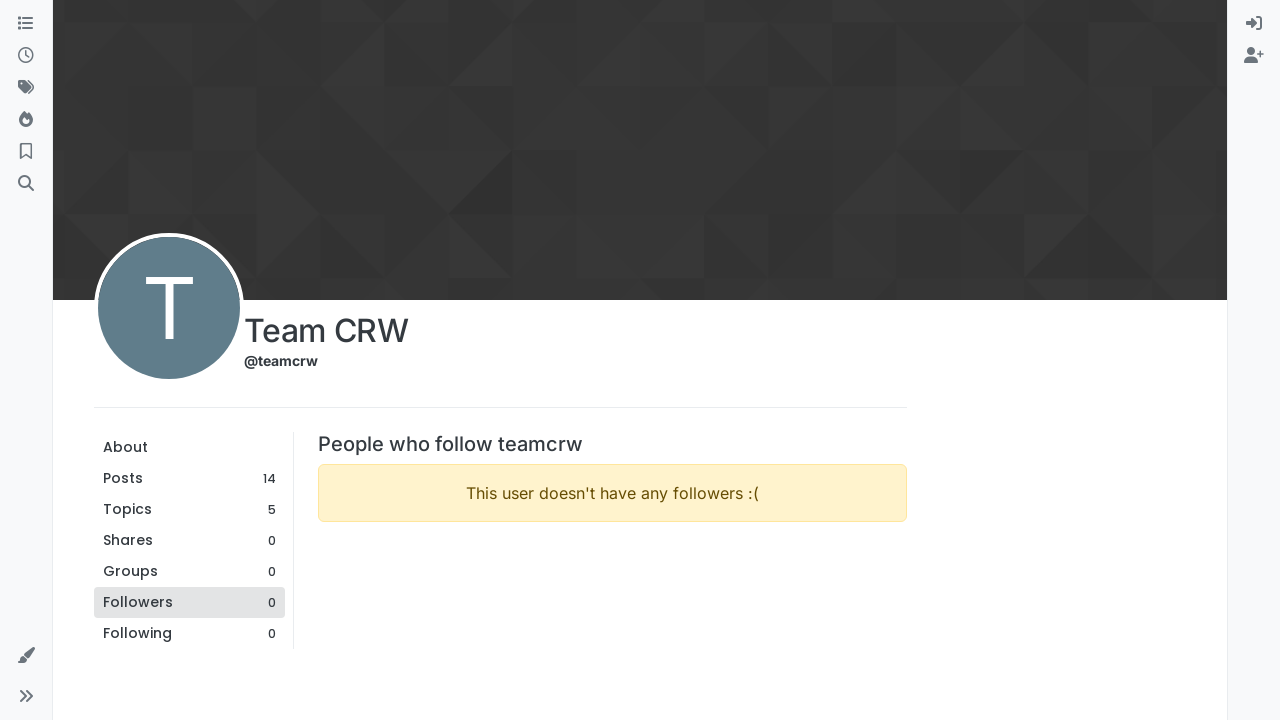

--- FILE ---
content_type: application/javascript; charset=UTF-8
request_url: https://forum.cloudron.io/assets/5947.0b0fe38b140de3168eb7.min.js
body_size: 4054
content:
(self.webpackChunknodebb=self.webpackChunknodebb||[]).push([[5947],{5947(b,S,_){var p,m;/* NProgress, (c) 2013, 2014 Rico Sta. Cruz - http://ricostacruz.com/nprogress
* @license MIT */(function(t,s){p=s,m=typeof p=="function"?p.call(S,_,S,b):p,m!==void 0&&(b.exports=m)})(this,function(){var t={};t.version="0.2.0";var s=t.settings={minimum:.08,easing:"ease",positionUsing:"",speed:200,trickle:!0,trickleRate:.02,trickleSpeed:800,showSpinner:!0,barSelector:'[role="bar"]',spinnerSelector:'[role="spinner"]',parent:"body",template:'<div class="bar" role="bar"><div class="peg"></div></div><div class="spinner" role="spinner"><div class="spinner-icon"></div></div>'};t.configure=function(e){var r,n;for(r in e)n=e[r],n!==void 0&&e.hasOwnProperty(r)&&(s[r]=n);return this},t.status=null,t.set=function(e){var r=t.isStarted();e=y(e,s.minimum,1),t.status=e===1?null:e;var n=t.render(!r),o=n.querySelector(s.barSelector),a=s.speed,f=s.easing;return n.offsetWidth,w(function(i){s.positionUsing===""&&(s.positionUsing=t.getPositioningCSS()),g(o,T(e,a,f)),e===1?(g(n,{transition:"none",opacity:1}),n.offsetWidth,setTimeout(function(){g(n,{transition:"all "+a+"ms linear",opacity:0}),setTimeout(function(){t.remove(),i()},a)},a)):setTimeout(i,a)}),this},t.isStarted=function(){return typeof t.status=="number"},t.start=function(){t.status||t.set(0);var e=function(){setTimeout(function(){t.status&&(t.trickle(),e())},s.trickleSpeed)};return s.trickle&&e(),this},t.done=function(e){return!e&&!t.status?this:t.inc(.3+.5*Math.random()).set(1)},t.inc=function(e){var r=t.status;return r?(typeof e!="number"&&(e=(1-r)*y(Math.random()*r,.1,.95)),r=y(r+e,0,.994),t.set(r)):t.start()},t.trickle=function(){return t.inc(Math.random()*s.trickleRate)},(function(){var e=0,r=0;t.promise=function(n){return!n||n.state()==="resolved"?this:(r===0&&t.start(),e++,r++,n.always(function(){r--,r===0?(e=0,t.done()):t.set((e-r)/e)}),this)}})(),t.render=function(e){if(t.isRendered())return document.getElementById("nprogress");k(document.documentElement,"nprogress-busy");var r=document.createElement("div");r.id="nprogress",r.innerHTML=s.template;var n=r.querySelector(s.barSelector),o=e?"-100":v(t.status||0),a=document.querySelector(s.parent),f;return g(n,{transition:"all 0 linear",transform:"translate3d("+o+"%,0,0)"}),s.showSpinner||(f=r.querySelector(s.spinnerSelector),f&&E(f)),a!=document.body&&k(a,"nprogress-custom-parent"),a.appendChild(r),r},t.remove=function(){P(document.documentElement,"nprogress-busy"),P(document.querySelector(s.parent),"nprogress-custom-parent");var e=document.getElementById("nprogress");e&&E(e)},t.isRendered=function(){return!!document.getElementById("nprogress")},t.getPositioningCSS=function(){var e=document.body.style,r="WebkitTransform"in e?"Webkit":"MozTransform"in e?"Moz":"msTransform"in e?"ms":"OTransform"in e?"O":"";return r+"Perspective"in e?"translate3d":r+"Transform"in e?"translate":"margin"};function y(e,r,n){return e<r?r:e>n?n:e}function v(e){return(-1+e)*100}function T(e,r,n){var o;return s.positionUsing==="translate3d"?o={transform:"translate3d("+v(e)+"%,0,0)"}:s.positionUsing==="translate"?o={transform:"translate("+v(e)+"%,0)"}:o={"margin-left":v(e)+"%"},o.transition="all "+r+"ms "+n,o}var w=(function(){var e=[];function r(){var n=e.shift();n&&n(r)}return function(n){e.push(n),e.length==1&&r()}})(),g=(function(){var e=["Webkit","O","Moz","ms"],r={};function n(i){return i.replace(/^-ms-/,"ms-").replace(/-([\da-z])/gi,function(u,c){return c.toUpperCase()})}function o(i){var u=document.body.style;if(i in u)return i;for(var c=e.length,d=i.charAt(0).toUpperCase()+i.slice(1),l;c--;)if(l=e[c]+d,l in u)return l;return i}function a(i){return i=n(i),r[i]||(r[i]=o(i))}function f(i,u,c){u=a(u),i.style[u]=c}return function(i,u){var c=arguments,d,l;if(c.length==2)for(d in u)l=u[d],l!==void 0&&u.hasOwnProperty(d)&&f(i,d,l);else f(i,c[1],c[2])}})();function C(e,r){var n=typeof e=="string"?e:h(e);return n.indexOf(" "+r+" ")>=0}function k(e,r){var n=h(e),o=n+r;C(n,r)||(e.className=o.substring(1))}function P(e,r){var n=h(e),o;C(e,r)&&(o=n.replace(" "+r+" "," "),e.className=o.substring(1,o.length-1))}function h(e){return(" "+(e.className||"")+" ").replace(/\s+/gi," ")}function E(e){e&&e.parentNode&&e.parentNode.removeChild(e)}return t})}}]);
